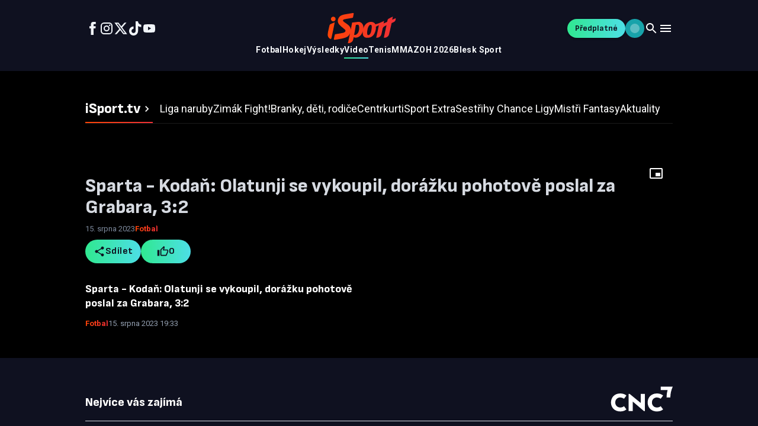

--- FILE ---
content_type: text/javascript;charset=UTF-8
request_url: https://tv.isport.blesk.cz/_next/static/chunks/main-app-f113bd9551c29919.js
body_size: 379
content:
(self.webpackChunk_N_E=self.webpackChunk_N_E||[]).push([[7358],{20032:(e,s,n)=>{Promise.resolve().then(n.t.bind(n,31580,23)),Promise.resolve().then(n.t.bind(n,96036,23)),Promise.resolve().then(n.t.bind(n,61932,23)),Promise.resolve().then(n.t.bind(n,92789,23)),Promise.resolve().then(n.t.bind(n,51125,23)),Promise.resolve().then(n.t.bind(n,3457,23)),Promise.resolve().then(n.t.bind(n,72395,23)),Promise.resolve().then(n.t.bind(n,43985,23))},98787:()=>{}},e=>{var s=s=>e(e.s=s);e.O(0,[1199,1e3],()=>(s(30177),s(20032))),_N_E=e.O()}]);